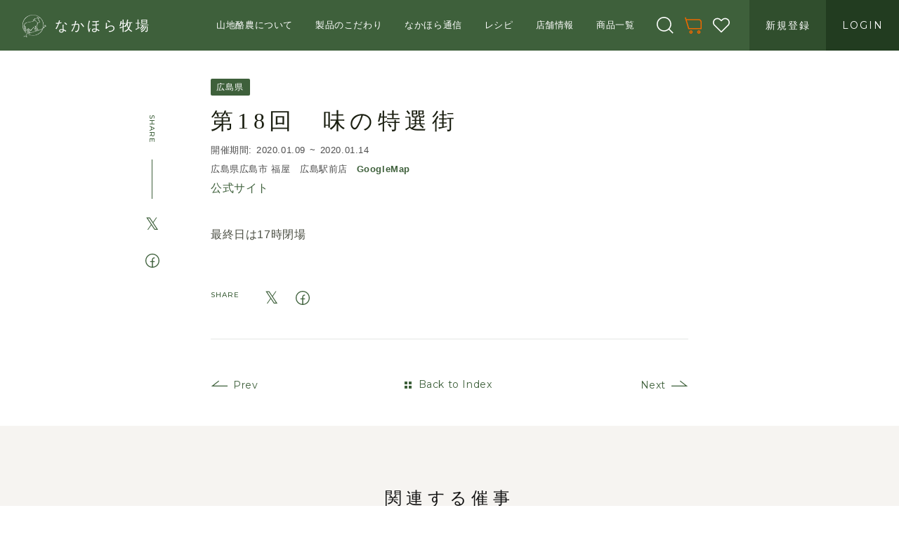

--- FILE ---
content_type: text/css
request_url: https://nakahora-bokujou.jp/cdn/shop/t/2/assets/global-settings.css?v=28780027690948562841694517273
body_size: 2696
content:
:root{--nh-green-700: #223C20;--nh-green-600: #304E2D;--nh-green-500: #3E603B;--nh-green-400: #6E886C;--nh-green-300: #9EAF9D;--nh-green-200: #CFD7CE;--nh-green-100: #ECEFEB;--nh-brown-700: #5D482A;--nh-brown-600: #705B3A;--nh-brown-500: #836E4A;--nh-brown-400: #A29277;--nh-brown-300: #C1B6A4;--nh-brown-200: #E0DBD2;--nh-brown-100: #F6F4F1;--nh-black-700: #1a1e10;--nh-black-600: #1a1e10ca;--nh-black-500: #1a1e10b3;--nh-black-400: #1a1e1080;--nh-black-300: #1a1e1040;--nh-black-200: #1a1e1040;--nh-black-100: #1a1e101c;--nh-black-50: #1a1e1004;--nh-red-700: #DC6146;--nh-red-600: #E07055;--nh-red-500: #E7866C;--nh-red-400: #EC9B83;--nh-red-300: #F3B9A6;--nh-red-200: #F9DCD2;--nh-red-100: #FCEDE9;--nh-blue-700: #31696D;--nh-blue-600: #4E868A;--nh-blue-500: #6EA1A3;--nh-blue-400: #93BEC0;--nh-blue-300: #C9DEDF;--nh-blue-200: #E4EFEF;--nh-blue-100: #F7FAFA;--color-primary: var(--nh-green-500);--color-primary-darken: var(--nh-green-700);--color-background: var(--nh-brown-100);--color-border: var(--nh-black-100);--color-hot: var(--nh-red-500);--color-cold: var(--nh-blue-500);--color-frozen: var(--nh-black-400);--color-error: var(--nh-red-700)}:root{--column-full-wide: 1296px;--column-full-middle: 1112px;--column-full-medium-narrow: 792px;--column-full-narrow: 712px;--width-side: 240px}.container{margin:0 auto;width:100%;padding-left:16px;padding-right:16px}.container.column-container{display:-webkit-box;display:-ms-flexbox;display:flex}@media screen and (max-width: 640px){.container{padding-left:8vw;padding-right:8vw}.container.column-container{-webkit-box-orient:vertical;-webkit-box-direction:normal;-ms-flex-direction:column;flex-direction:column;row-gap:40px}.container.column-container.sp-reverse{-webkit-box-orient:vertical;-webkit-box-direction:reverse;-ms-flex-direction:column-reverse;flex-direction:column-reverse}}:root{--font-family-default: -apple-system, BlinkMacSystemFont, Roboto, "Segoe UI", "Helvetica Neue", HelveticaNeue, YuGothic, "Yu Gothic Medium", "Yu Gothic", Verdana, Meiryo, sans-serif;--font-family-mincho: "Times New Roman", "Hiragino Mincho ProN", "YuMincho", "Yu Mincho", "MS PMincho", serif;--font-family-ornament: "Montserrat", sans-serif;--font-level-1: 32px;--font-level-2: 28px;--font-level-3: 24px;--font-level-4: 20px;--font-level-5: 18px;--font-level-6: 16px;--font-level-6-half: 15px;--font-level-7: 14px;--font-level-8: 12px;--font-level-9: 10px}@media print{:root{--font-level-1: 20pt;--font-level-2: 16pt;--font-level-3: 14pt;--font-level-4: 12pt;--font-level-5: 10pt;--font-level-6: 9pt;--font-level-6-half: 8pt;--font-level-7: 8pt;--font-level-8: 7pt;--font-level-9: 6pt}}html{font-size:62.5%}body{font-family:-apple-system,BlinkMacSystemFont,Roboto,Segoe UI,Helvetica Neue,HelveticaNeue,YuGothic,Yu Gothic Medium,Yu Gothic,Verdana,Meiryo,sans-serif}a{color:var(--color-primary)}button{background-color:#0000;border:none;cursor:pointer;outline:none;padding:0;-webkit-appearance:none;-moz-appearance:none;appearance:none}#shopify-section-announcement-bar{z-index:0}.announcement-bar{padding:0;background:var(--nh-green-200)}.announcement-bar .page-width,.announcement-bar .announcement-bar__link{padding:0}.announcement-bar .announcement-bar__message{padding:8px 12px;font-size:var(--font-level-8);line-height:1.6;text-align:center;color:var(--color-primary-darken)}.shopify-challenge__container{padding:96px 16px;display:-webkit-box;display:-ms-flexbox;display:flex;-webkit-box-orient:vertical;-webkit-box-direction:normal;-ms-flex-direction:column;flex-direction:column;row-gap:16px;max-width:336px;margin:0 auto}.shopify-challenge__container p{font-family:var(--font-family-mincho);color:var(--color-primary)}.shopify-challenge__container form{display:-webkit-box;display:-ms-flexbox;display:flex;-webkit-box-orient:vertical;-webkit-box-direction:normal;-ms-flex-direction:column;flex-direction:column;row-gap:16px}.shopify-challenge__container form .shopify-challenge__button{height:56px;padding:4px 56px;width:100%}.visually-hidden{position:absolute!important;overflow:hidden;width:1px;height:1px;margin:-1px;padding:0;border:0;clip:rect(0 0 0 0);word-wrap:normal!important}.hidden{display:none!important}.btn{text-decoration:none;background:var(--color-primary);color:#fff;font-size:var(--font-level-6);font-family:var(--font-family-mincho);line-height:1;white-space:nowrap;height:72px;min-width:unset;min-height:unset;padding:8px 64px;border-radius:2px!important;display:-webkit-inline-box;display:-ms-inline-flexbox;display:inline-flex;-webkit-box-align:center;-ms-flex-align:center;align-items:center;-webkit-box-pack:center;-ms-flex-pack:center;justify-content:center;position:relative;-webkit-box-shadow:none;box-shadow:none;border:none;cursor:pointer}.btn:before,.btn:after{display:none}.btn:hover{background:var(--color-primary-darken)}.btn:disabled{background:var(--nh-black-300);cursor:unset}.btn.primary{background:var(--color-primary);color:#fff}.btn.secondary{background:#fff;border:.5px solid var(--color-primary);color:var(--color-primary)}.btn.secondary:hover{background:var(--nh-green-100)}.btn:has(.arrow){padding-right:80px!important}.btn.size-xs{height:40px;font-size:var(--font-level-8);font-family:var(--font-family-ornament);border-color:var(--color-primary);padding:0 28px;min-width:unset;min-height:unset}.btn.size-xs .nh-icon{width:20px;height:20px}.btn.size-s{height:48px;padding:4px 24px;font-size:var(--font-level-7);font-family:var(--font-family-ornament)}.btn.size-s .nh-icon{width:20px;height:20px}.btn.size-m{height:56px;padding:4px 56px}.btn .arrow{position:absolute;right:32px}.btn .arrow .nh-icon{fill:#fff;margin:0;top:calc(50% - 16px);width:32px;height:32px}.btn .nh-icon{fill:#fff;margin-right:12px;width:24px;height:24px}.btn.full{width:100%}.btn .loading-overlay__spinner{position:absolute;right:20px;top:calc(50% - 8px)}.btn .loading-overlay__spinner svg{display:block;stroke:var(--nh-green-100);width:16px;height:16px}.nh-general-cv-area{display:-webkit-box;display:-ms-flexbox;display:flex;gap:16px;-webkit-box-pack:center;-ms-flex-pack:center;justify-content:center}.nh-general-cv-area .btn{-webkit-box-flex:1;-ms-flex:1;flex:1;max-width:360px}.icon-link{font-size:var(--font-level-6);line-height:1.4;font-family:var(--font-famliy-default);color:var(--color-primary);display:-webkit-inline-box;display:-ms-inline-flexbox;display:inline-flex;-webkit-column-gap:8px;-moz-column-gap:8px;column-gap:8px}.icon-link svg{width:20px;height:20px}.form-group{display:-webkit-box;display:-ms-flexbox;display:flex;-webkit-box-orient:vertical;-webkit-box-direction:normal;-ms-flex-direction:column;flex-direction:column;row-gap:12px}.form-group.inline{-webkit-box-orient:horizontal;-webkit-box-direction:normal;-ms-flex-direction:row;flex-direction:row;-webkit-box-align:start;-ms-flex-align:start;align-items:flex-start;-webkit-column-gap:12px;-moz-column-gap:12px;column-gap:12px}.form-group.inline .form-label{margin:12px 0;white-space:nowrap}.form-label,.form__label,.gpo-app .gpo-label,.gpo-app .gpo-label span.label-content,.gpo-app .gpo-label span.addOn,.gpo-app .gpo-label.required span.label-content:after{font-size:var(--font-level-7);color:var(--nh-black-600);line-height:1.4;font-weight:700}.form-note{font-size:var(--font-level-7);line-height:1.4;display:-webkit-box;display:-ms-flexbox;display:flex;-webkit-box-orient:vertical;-webkit-box-direction:normal;-ms-flex-direction:column;flex-direction:column;row-gap:4px}.form-note .form-note-item{position:relative}.form-note .form-note-item.error{padding-left:16px;color:var(--color-error);font-weight:700}.form-note .form-note-item.error .nh-icon{width:14px;height:14px;color:var(--color-error);position:absolute;left:0;top:.24px}.form-message{display:-webkit-box;display:-ms-flexbox;display:flex;-webkit-box-orient:vertical;-webkit-box-direction:normal;-ms-flex-direction:column;flex-direction:column;row-gap:8px;padding:12px 20px;border-radius:2px;background:var(--nh-green-100)}.form-message.error{background:var(--nh-red-100)}.form-message.error .form-message-title .nh-icon,.form-message.error .form-message-title .text,.form-message.error .form-message-title .form-error-list,.form-message.error .form-message-title .form-error-list a{color:var(--color-error)}.form-message .form-message-title{display:-webkit-box;display:-ms-flexbox;display:flex;-webkit-box-align:start;-ms-flex-align:start;align-items:flex-start;gap:4px}.form-message .form-message-title .nh-icon{width:16px;height:16px;margin:0 3px;fill:var(--color-primary);color:var(--color-primary)}.form-message .form-message-title .text{font-size:var(--font-level-6);line-height:1.4;color:var(--nh-black-600)}.form-message .form-error-list{list-style:disc;font-size:var(--font-level-7);line-height:1.4;color:var(--nh-black-600);margin-left:16px;display:-webkit-box;display:-ms-flexbox;display:flex;-webkit-box-orient:vertical;-webkit-box-direction:normal;-ms-flex-direction:column;flex-direction:column;row-gap:4px}.form-message .form-error-list a{color:var(--nh-black-600);text-decoration:underline}input[type=text],input[type=number],input[type=email],input[type=tel],input[type=password],input[type=search],input[type=url],input[type=date],input[type=datetime-local],input[type=time],input[type=week],input[type=month],textarea,select{background:#fff;border-radius:4px;border:1px solid var(--nh-black-100);min-height:48px;padding:8px 12px;font-size:var(--font-level-6);line-height:1.4}input[type=text]:focus-visible,input[type=number]:focus-visible,input[type=email]:focus-visible,input[type=tel]:focus-visible,input[type=password]:focus-visible,input[type=search]:focus-visible,input[type=url]:focus-visible,input[type=date]:focus-visible,input[type=datetime-local]:focus-visible,input[type=time]:focus-visible,input[type=week]:focus-visible,input[type=month]:focus-visible,textarea:focus-visible,select:focus-visible{outline:1px solid var(--color-primary);outline-offset:0;-webkit-box-shadow:0 0 0 3px rgba(62,96,59,.1098039216);box-shadow:0 0 0 3px #3e603b1c}input[type=text].full,input[type=number].full,input[type=email].full,input[type=tel].full,input[type=password].full,input[type=search].full,input[type=url].full,input[type=date].full,input[type=datetime-local].full,input[type=time].full,input[type=week].full,input[type=month].full,textarea.full,select.full{width:100%}input[type=text]::-webkit-input-placeholder,input[type=number]::-webkit-input-placeholder,input[type=email]::-webkit-input-placeholder,input[type=tel]::-webkit-input-placeholder,input[type=password]::-webkit-input-placeholder,input[type=search]::-webkit-input-placeholder,input[type=url]::-webkit-input-placeholder,input[type=date]::-webkit-input-placeholder,input[type=datetime-local]::-webkit-input-placeholder,input[type=time]::-webkit-input-placeholder,input[type=week]::-webkit-input-placeholder,input[type=month]::-webkit-input-placeholder,textarea::-webkit-input-placeholder,select::-webkit-input-placeholder{color:var(--nh-black-300)}input[type=text]::-moz-placeholder,input[type=number]::-moz-placeholder,input[type=email]::-moz-placeholder,input[type=tel]::-moz-placeholder,input[type=password]::-moz-placeholder,input[type=search]::-moz-placeholder,input[type=url]::-moz-placeholder,input[type=date]::-moz-placeholder,input[type=datetime-local]::-moz-placeholder,input[type=time]::-moz-placeholder,input[type=week]::-moz-placeholder,input[type=month]::-moz-placeholder,textarea::-moz-placeholder,select::-moz-placeholder{color:var(--nh-black-300)}input[type=text]:-ms-input-placeholder,input[type=number]:-ms-input-placeholder,input[type=email]:-ms-input-placeholder,input[type=tel]:-ms-input-placeholder,input[type=password]:-ms-input-placeholder,input[type=search]:-ms-input-placeholder,input[type=url]:-ms-input-placeholder,input[type=date]:-ms-input-placeholder,input[type=datetime-local]:-ms-input-placeholder,input[type=time]:-ms-input-placeholder,input[type=week]:-ms-input-placeholder,input[type=month]:-ms-input-placeholder,textarea:-ms-input-placeholder,select:-ms-input-placeholder{color:var(--nh-black-300)}input[type=text]::-ms-input-placeholder,input[type=number]::-ms-input-placeholder,input[type=email]::-ms-input-placeholder,input[type=tel]::-ms-input-placeholder,input[type=password]::-ms-input-placeholder,input[type=search]::-ms-input-placeholder,input[type=url]::-ms-input-placeholder,input[type=date]::-ms-input-placeholder,input[type=datetime-local]::-ms-input-placeholder,input[type=time]::-ms-input-placeholder,input[type=week]::-ms-input-placeholder,input[type=month]::-ms-input-placeholder,textarea::-ms-input-placeholder,select::-ms-input-placeholder{color:var(--nh-black-300)}input[type=text]::placeholder,input[type=number]::placeholder,input[type=email]::placeholder,input[type=tel]::placeholder,input[type=password]::placeholder,input[type=search]::placeholder,input[type=url]::placeholder,input[type=date]::placeholder,input[type=datetime-local]::placeholder,input[type=time]::placeholder,input[type=week]::placeholder,input[type=month]::placeholder,textarea::placeholder,select::placeholder{color:var(--nh-black-300)}.form-select{background:#fff;border-radius:4px;border:1px solid var(--nh-black-100);min-height:48px;position:relative}.form-select select{border:none;width:100%;height:100%;outline:none;font-size:var(--font-level-6);line-height:1.4;-webkit-box-shadow:none!important;box-shadow:none!important;padding:8px 28px 8px 12px}.form-select svg{width:12px;height:12px;position:absolute;right:4px;top:calc(50% - 6px)}.form-select:focus-visible{outline:1px solid var(--color-primary);outline-offset:0;-webkit-box-shadow:0 0 0 3px rgba(62,96,59,.1098039216);box-shadow:0 0 0 3px #3e603b1c}quantity-input.quantity{display:-webkit-inline-box;display:-ms-inline-flexbox;display:inline-flex;background:#fff;border-radius:4px;border:1px solid var(--nh-black-100);height:48px;width:auto;min-height:unset}quantity-input.quantity.full{width:100%}quantity-input.quantity *{min-height:unset}quantity-input.quantity:before,quantity-input.quantity:after{display:none}quantity-input.quantity .quantity__button{height:100%;width:auto;background:#0000;padding:0 24px;display:-webkit-inline-box;display:-ms-inline-flexbox;display:inline-flex;-webkit-box-align:center;-ms-flex-align:center;align-items:center;-webkit-box-pack:center;-ms-flex-pack:center;justify-content:center}quantity-input.quantity .quantity__button svg{width:14px;height:14px;color:var(--color-primary)}quantity-input.quantity input[type=number]{border:none;border-radius:0;border-left:1px solid var(--nh-black-100);border-right:1px solid var(--nh-black-100);height:100%;width:80px;background:#0000}.nh-checkbox-item{position:relative;padding-left:40px;display:-webkit-inline-box;display:-ms-inline-flexbox;display:inline-flex}.nh-checkbox-item.inverse .label{color:#fff}.nh-checkbox-item input[type=checkbox]{width:0;height:0;display:none}.nh-checkbox-item input[type=checkbox]:checked+.label:before{background:var(--color-primary)}.nh-checkbox-item .label{font-size:var(--font-level-7)}.nh-checkbox-item .label:before{content:"";width:20px;height:20px;background:var(--color-primary);position:absolute;left:0;top:0;border-radius:2px;border:1px solid var(--color-border);background:#fff}.nh-checkbox-item .label:after{content:"";width:12px;height:6px;border-left:2px solid #fff;border-bottom:2px solid #fff;-webkit-transform:rotate(-45deg);transform:rotate(-45deg);position:absolute;left:4px;top:5px}.ui-datepicker{background:var(--color-background);border-radius:2px;overflow:hidden;-webkit-box-shadow:0 4px 16px rgba(0,0,0,.15);box-shadow:0 4px 16px #00000026;display:-webkit-box;display:-ms-flexbox;display:flex;-webkit-box-orient:vertical;-webkit-box-direction:normal;-ms-flex-direction:column;flex-direction:column;gap:12px}.ui-datepicker .ui-datepicker-header{padding:8px 16px;display:-webkit-box;display:-ms-flexbox;display:flex;gap:8px;background:var(--color-primary)}.ui-datepicker .ui-datepicker-header>*{color:#fff;font-size:var(--font-level-7)}.ui-datepicker .ui-datepicker-header>*:first-child{-webkit-box-ordinal-group:2;-ms-flex-order:1;order:1;text-align:left;color:#0000;position:relative}.ui-datepicker .ui-datepicker-header>*:first-child:after{content:"";width:8px;height:8px;border-top:2px solid #fff;border-left:2px solid #fff;-webkit-transform:rotate(-45deg);transform:rotate(-45deg);position:absolute;left:0;top:calc(50% - 4px)}.ui-datepicker .ui-datepicker-header>*:nth-child(2){-webkit-box-ordinal-group:4;-ms-flex-order:3;order:3;text-align:right;color:#0000;position:relative}.ui-datepicker .ui-datepicker-header>*:nth-child(2):after{content:"";width:8px;height:8px;border-top:2px solid #fff;border-right:2px solid #fff;-webkit-transform:rotate(45deg);transform:rotate(45deg);position:absolute;right:0;top:calc(50% - 4px)}.ui-datepicker .ui-datepicker-header>*:last-child{-webkit-box-ordinal-group:3;-ms-flex-order:2;order:2;-webkit-box-flex:1;-ms-flex:1;flex:1;text-align:center;padding:0 12px;font-weight:700}.ui-datepicker .ui-datepicker-calendar{margin:0 12px}.ui-datepicker .ui-datepicker-calendar td{background:#fff;border-radius:2px}.ui-datepicker .ui-datepicker-calendar td span,.ui-datepicker .ui-datepicker-calendar td a{display:block;padding:4px;text-align:right}.ui-datepicker .ui-datepicker-calendar td.ui-state-disabled span{color:var(--nh-black-400);opacity:.75}.ui-datepicker .ui-datepicker-calendar td a{font-weight:700;border-radius:2px;border:1px solid rgba(0,0,0,0)}.ui-datepicker .ui-datepicker-calendar td a:hover{border-color:var(--nh-green-400);background:#3e603b0d}.ui-datepicker .ui-datepicker-buttonpane{margin:0 12px 12px;text-align:center}.ui-datepicker .ui-datepicker-close{padding:8px 12px;width:100%;border:1px solid var(--color-primary);color:var(--color-primary);border-radius:2px}.nh-section-header{margin-bottom:72px;text-align:center}.nh-section-header.small{margin-bottom:56px}.nh-section-header.with-action{display:-webkit-box;display:-ms-flexbox;display:flex;-webkit-box-pack:justify;-ms-flex-pack:justify;justify-content:space-between}.nh-section-title{display:-webkit-box;display:-ms-flexbox;display:flex;-webkit-box-orient:vertical;-webkit-box-direction:normal;-ms-flex-direction:column;flex-direction:column;-webkit-box-pack:center;-ms-flex-pack:center;justify-content:center;-webkit-box-align:center;-ms-flex-align:center;align-items:center;font-weight:400}.nh-section-title.align-left{-webkit-box-align:start;-ms-flex-align:start;align-items:flex-start}.nh-section-title.small .title-main{font-size:var(--font-level-3);margin-bottom:8px}.nh-section-title.small .title-ornament{font-size:var(--font-level-9)}.nh-section-title .title-main{font-family:var(--font-family-mincho);font-size:var(--font-level-1);line-height:1.25;letter-spacing:calc(var(--font-level-1)*.2);color:var(--nh-gray-700);margin-bottom:12px}.nh-section-title .title-ornament{font-family:var(--font-family-ornament);font-size:var(--font-level-8);letter-spacing:calc(var(--font-level-8)*.2);color:var(--nh-green-500);font-weight:500;padding:0 4px}@media screen and (min-width: 961px){.pc-hide{display:none!important}}@media screen and (max-width: 960px)and (min-width: 641px){.tb-hide{display:none!important}}@media screen and (max-width: 640px){.sp-hide{display:none!important}.form-label,.form__label,.gpo-app .gpo-label,.gpo-app .gpo-label span.label-content,.gpo-app .gpo-label span.addOn,.gpo-app .gpo-label.required span.label-content:after{font-size:var(--font-level-8)}.nh-section-header{margin-bottom:40px}.nh-section-header.small{margin-bottom:32px}.nh-section-title.small .title-main{font-size:var(--font-level-4)}.nh-section-title.small .title-ornament{font-size:var(--font-level-9)}.nh-section-title .title-main{font-size:var(--font-level-3);letter-spacing:calc(var(--font-level-3)*.2);margin-bottom:12px}.nh-section-title .title-ornament{font-size:var(--font-level-9);letter-spacing:calc(var(--font-level-9)*.2)}.nh-general-cv-area{display:-webkit-box;display:-ms-flexbox;display:flex;-webkit-box-orient:vertical;-webkit-box-direction:normal;-ms-flex-direction:column;flex-direction:column;max-width:100%}.nh-general-cv-area .btn{-webkit-box-flex:unset;-ms-flex:unset;flex:unset;max-width:100%}.icon-link{font-size:var(--font-level-7);-webkit-column-gap:8px;-moz-column-gap:8px;column-gap:8px}.icon-link svg{width:18px;height:18px}}
/*# sourceMappingURL=/cdn/shop/t/2/assets/global-settings.css.map?v=28780027690948562841694517273 */


--- FILE ---
content_type: text/css
request_url: https://nakahora-bokujou.jp/cdn/shop/t/2/assets/add.css?v=73875135771791688531757292774
body_size: 2329
content:
body{margin-top:72px}.row.cateList{gap:30px 0}@media (max-width: 768px){body{margin-top:56px}.row.cateList{gap:10px 0}}.row{display:flex;flex-wrap:wrap;box-sizing:border-box;margin:0 -15px 30px;gap:30px 0}.col-pc-5{flex:0 0 20%;max-width:20%}.col-pc-4{flex:0 0 25%;max-width:25%}.col-pc-3{flex:0 0 33.333%;max-width:33.333%}.col-pc-2{flex:0 0 50%;max-width:50%}.col-pc-1{flex:0 0 100%;max-width:100%}.col-sp-5{flex:0 0 20%;max-width:20%}@media (max-width: 768px){.col-sp-4{flex:0 0 25%;max-width:25%}.col-sp-3{flex:0 0 33.333%;max-width:33.333%}.col-sp-2{flex:0 0 50%;max-width:50%}.col-sp-1{flex:0 0 100%;max-width:100%}}[class*=iconButton]:after,a[class*=iconButton]:after{right:3rem}@media (max-width: 768px){[class*=iconButton]:after,a[class*=iconButton]:after{right:2rem}}[class*=iconButton]:after,a[class*=iconButton]:after{content:"";display:block;position:absolute;top:50%;width:6px;height:6px;border-top:2px solid #1b1b1b;border-right:2px solid #1b1b1b;transform:rotate(45deg) translateY(-50%);transform-origin:top center;transition:.15s}[class*=col-]{position:relative;width:100%;min-height:1px;padding-right:15px;padding-left:15px;list-style:none}.iconButton--square,a.iconButton--square{padding:10px!important;border-radius:50px}.row.cateList{gap:30px 0;margin-left:-10px;margin-right:-10px}@media (max-width: 768px){.row.cateList{gap:10px 0}.row.cateList [class*=col-]{padding:0}.row.cateList .button{width:100%;-webkit-box-sizing:border-box;box-sizing:border-box;font-size:11px;padding:5px 10px}}.row.cateList{margin-left:-10px;margin-right:-10px}.row.cateList [class*=col-]{padding:0 10px}@media (max-width: 768px){.row.cateList [class*=col-]{padding:0 5px}.row.cateList .button{width:100%;-webkit-box-sizing:border-box;box-sizing:border-box;font-size:11px;padding:5px 10px}}[class*=iconButton],a[class*=iconButton]{display:flex;align-items:center}.gNav .megaMenu li a.button,a.iconButton,.iconButton,.cateList .button,[class*=iconButton],a[class*=iconButton]{color:#1b1b1b;font-weight:600;font-family:serif;font-size:14px;text-align:left;border-radius:100px;border:1px solid #dfdfdf00;background:#f6f4f1;line-height:20px;padding:10px 30px 10px 10px!important;box-shadow:none;width:100%;transition:.3s}@media (max-width: 768px){.gNav .megaMenu li a.button,a.iconButton,.iconButton,.cateList .button,[class*=iconButton],a[class*=iconButton]{font-size:12px}}[class*=iconButton]:hover,a[class*=iconButton]:hover{color:#1b1b1b;background:#f6f4f1;transition:.3s}[class*=iconButton].noBorder,a[class*=iconButton].noBorder{border:none;background:transparent}[class*=iconButton] b,a[class*=iconButton] b{padding:0 5px}[class*=iconButton] span:first-child,a[class*=iconButton] span:first-child{border-radius:50%;overflow:hidden;max-width:40px;flex:0 0 40px}[class*=iconButton] span:first-child img,[class*=iconButton] span:first-child svg,a[class*=iconButton] span:first-child img,a[class*=iconButton] span:first-child svg{max-width:100%;height:40px;-o-object-fit:cover;object-fit:cover}@media all and (-ms-high-contrast: none){[class*=iconButton] span:first-child img,[class*=iconButton] span:first-child svg,a[class*=iconButton] span:first-child img,a[class*=iconButton] span:first-child svg{height:auto}}[class*=iconButton] span:nth-child(2),a[class*=iconButton] span:nth-child(2){padding:0 10px;max-width:calc(100% - 40px);flex:0 0 calc(100% - 40px)}@media (max-width: 768px){[class*=iconButton] span:first-child,a[class*=iconButton] span:first-child{max-width:30px;flex:0 0 30px}[class*=iconButton] span:first-child img,[class*=iconButton] span:first-child svg,a[class*=iconButton] span:first-child img,a[class*=iconButton] span:first-child svg{height:30px}[class*=iconButton] span:nth-child(2),a[class*=iconButton] span:nth-child(2){font-size:12px;line-height:20px;max-width:calc(100% - 30px);flex:0 0 calc(100% - 30px)}}figure{display:block;margin:0}figure figcaption{font-size:14px;display:block;line-height:1.7;margin-top:10px;font-weight:600}@media (max-width: 767px){figure figcaption{font-size:12px}}figure img,figure svg{max-width:100%;margin:auto}@media (max-width: 767px){.cateList--typeC figcaption{font-size:10px}}.childrenImg--radius img,.childrenImg--radius svg{max-width:100%;margin:auto;border-radius:50%}.iconButton--square span:first-child,a.iconButton--square span:first-child{border-radius:0;max-width:50px;flex:0 0 50px}.iconButton--square span:first-child img,a.iconButton--square span:first-child img{height:50px;border-radius:50%}.iconButton--square span:nth-child(2),a.iconButton--square span:nth-child(2){max-width:calc(100% - 70px);flex:0 0 calc(100% - 70px)}.iconButton--squareNoImg{border-radius:0!important}.cateList__children{list-style:none;line-height:24px;margin-top:15px}.cateList__children>li{margin-bottom:5px}.cateList__children>li>a{display:block;text-align:left}.cateList__children>li>a:hover{color:#1b1b1b}@media (max-width: 767px){.cateList__children{display:none;font-size:12px}}.cateLink__parents{display:block;text-align:left;font-size:16px;font-weight:600;line-height:24px;padding:8px 0;border-bottom:1px solid #DFDFDF}.cateLink__parents:hover{color:#1b1b1b}@media (max-width: 767px){.cateLink__parents{font-size:12px}}@media (max-width: 767px){.cateList a.cateList__hasChildren:before,.cateList a.cateList__hasChildren:after{width:10px;height:2px;transform:translateY(-50%);border:0;right:13px;background:#1b1b1b}.cateList a.cateList__hasChildren:before{content:"";display:block;position:absolute;transition:.15s;top:50%;transform:rotate(90deg) translateY(-50%);transform-origin:top center}.cateList a.cateList__hasChildren.open:before{opacity:0;transform:translateY(-50%)}.cateList a.cateList__hasChildren:hover:after{right:13px}.cateList>*:not(:last-child) .cateList__children{margin-bottom:20px}}.itemArrange--typeD_row{display:flex;flex-wrap:wrap}@media (min-width: 768px){.itemArrange--typeD_row,.itemArrange--typeD_row .itemArrange__img img{height:360px;max-height:360px}.itemArrange__img picture{height:450px;max-height:450px}}@media (max-width: 768px){.itemArrange__img picture{aspect-ratio:1/1}}.itemArrange--typeD_row .itemArrange__img{position:relative;flex:0 0 57%;max-width:57%;min-height:1px}.itemArrange--typeC .itemArrange__img,.itemArrange--typeD .itemArrange__img{margin-bottom:0}.itemArrange__img{display:block;margin-bottom:20px;position:relative}.itemArrange--typeD_row .itemArrange__img img{display:block;width:100%;height:100%;-o-object-fit:cover;object-fit:cover}.itemArrange--typeD_row .itemArrange__text{flex:0 0 43%;max-width:43%;background-color:#fff;color:#3e603b;border:1px solid #3E603B}.itemArrange--typeD_row .itemArrange__text h2.h2C{font-family:serif;color:#3e603b}@media (min-width: 768px){.itemArrange--typeD_row .itemArrange__text{display:flex;flex-direction:column;justify-content:center}}.itemArrange--typeC .itemArrange__text,.itemArrange--typeD .itemArrange__text{padding:40px}.itemArrange *:last-child{margin-bottom:0!important}.itemArrange--typeC .itemArrange__text .h2C,.itemArrange--typeD .itemArrange__text .h2C{line-height:24px;font-size:18px;margin-bottom:15px}.itemArrange--typeC .itemArrange__text .h2C,.itemArrange--typeD .itemArrange__text p{display:block;width:100%;margin-bottom:24px;font-feature-settings:"palt";font-size:14px;line-height:24px}@media screen and (max-width: 767px){.itemArrange--typeD .itemArrange--typeD_row .itemArrange__img,.itemArrange--typeD .itemArrange--typeD_row .itemArrange__text{flex:0 0 100%;max-width:100%}.itemArrange--typeD .itemArrange__text{padding:30px 20px}.itemArrange--typeC .itemArrange__text .h2C,.itemArrange--typeD .itemArrange__text p{font-size:12px}}.custom-section{margin:0 0 100px}@media screen and (max-width: 767px){.custom-section{margin:0 0 40px}}.swiper-pagination{display:none}.top-banner.custom-section{margin:0}.top-banner .banner-row{justify-content:center;gap:0;margin:0}.top-banner .banner-item{padding:0}.top-banner .banner-item img{width:100%}.swiper-button-disabled{opacity:0}.custom-section.highlight-color-section{padding:0;background-color:#f6f4f100}@media (max-width: 768px){.custom-section.highlight-color-section{padding:0}}.link-wrap{display:flex;justify-content:center;align-items:center}.custom-section .view-more-link{display:flex;justify-content:center;align-items:center;gap:20px;width:300px;height:60px;margin:30px auto 0;background:#3e603b;color:#fff}.product-list{margin-top:40px}.itemArrange .product-list{margin-top:90px}.itemArrange:nth-of-type(n+2){margin-top:150px}.itemArrange--typeD_row.row-reverse{flex-direction:row-reverse}.itemArrange .button.button--typeB{position:relative;width:200px;border:1px solid #3E603B;background-color:transparent;color:#3e603b}.itemArrange .button.button--typeB:after{box-shadow:unset}.itemArrange .button.button--typeB svg{position:absolute;right:-16px}.main-banner .row.banner-row .banner-item img{width:100%}.main-banner .row.banner-row .banner-text{font-family:Noto Serif JP;font-weight:400;font-size:16px;line-height:150%;letter-spacing:.2rem;margin-top:1rem}@media (max-width: 768px){.main-banner .row.banner-row .banner-text{font-size:14px}.col-sp-1{padding:0}}.category-toggle{cursor:pointer;font-weight:500;position:relative;display:flex;align-items:center;justify-content:center;gap:5px;width:100%;padding:10px 20px;color:#1b1b1b;border-bottom:1px solid #DFDFDF}.category-toggle:after{content:"+";position:absolute;right:20px;top:50%;transform:translateY(-50%);font-size:24px;transition:transform .2s ease}.category-toggle.active:after{content:"-"}.category-links{display:none;margin-top:10px;flex-direction:column}.category-links.active{display:flex}.category-link{display:flex;align-items:center;padding:5px 15px}.category-link img{width:50px;height:50px;border-radius:50%;object-fit:contain}.category-link span{font-size:14px;padding-left:10px;font-family:Noto Sans JP,sans-serif;color:#1b1b1b}@media (min-width: 991px){.category-section{display:none}}@media (max-width: 991px){.category-links{height:calc(100vh - 56px);overflow-y:auto}}header.c-global-header{position:fixed;z-index:999}@media screen and (max-width: 960px){.c-global-header .c-header-logo a{font-size:14px!important;line-height:1.2!important;color:#fff!important}}.hdrBottom.spOnly{position:fixed;bottom:0;width:100%;display:flex;justify-content:center;background-color:#3e603b;z-index:999}@media (min-width: 991px){.hdrBottom.spOnly{display:none}}.list-menu-sp{display:flex;justify-content:center;align-items:center;gap:10px}.list-menu-sp .menu-item a{display:flex;justify-content:center;align-items:center;flex-direction:column;width:60px;padding:5px 0 20px}.list-menu-sp .menu-item a img{width:30px;height:30px}.list-menu-sp .menu-item a p{font-family:Noto Sans JP;font-weight:500;font-size:11px;line-height:140%;letter-spacing:0%;text-align:center;margin:.5rem 0 0;color:#fff}.menu-item{position:relative}.jdgm-rev-widg .jdgm-rev-widg__header{padding-bottom:15px}.jdgm-rev-widg .jdgm-row-actions,.jdgm-rev{padding-bottom:30px}.jdgm-rev-widg__title{padding-bottom:20px}.jdgm-rev-widg__summary-stars,.jdgm-row-rating{padding-bottom:5px}.jdgm-row-profile{padding-bottom:15px}.jdgm-rev__title{display:block;padding-bottom:10px}.jdgm-rev__timestamp{padding-left:10px}.btn.product-form__submit,.btn.product-form__submit:hover{background:#ec6800}.jdgm-rev__buyer-badge:before{font-size:12px}.jdgm-rev__buyer-badge{padding:3px 10px}@media (min-width: 768px){.js-product-submit-2{display:none}}@media (max-width: 768px){.l-top-news-list .list-tab{overflow-x:auto;overflow-y:hidden}}#cart-notification-button svg{color:#ec6800}@media (min-width: 640px){section.l-top-news-section .top-news-section-header{width:250px;min-width:33%}.l-top-news-list{width:calc(100% - 250px);min-width:67%}.top-news-list .top-news-item a .news-item-title{overflow:hidden;text-overflow:ellipsis}#shopify-section-template--19279929901281__gift_product_DKgJ6F .row.product-list{margin-left:-25px;margin-right:-25px}#shopify-section-template--19279929901281__gift_product_DKgJ6F .row.product-list .col-pc-4{padding-right:25px;padding-left:25px}}@media screen and (max-width: 640px){.l-ranking .swiper-slide{height:100%!important}}.product-item-wrapper .product-item-text .product-item-title{height:75px;display:-webkit-box;-webkit-line-clamp:3;-webkit-box-orient:vertical;overflow:hidden}.featuredCollectionSliderWrapper .swiper-slide .product-item-wrapper .product-item-text .c-product-variants{display:block!important}.featuredCollectionSliderWrapper .l-ranking{overflow:unset}main.v-index{overflow:hidden}.btn.add-to-cart{margin-top:10px;width:100%;height:45px}.btn.add-to-cart.btn-soldout{background-color:#ddd}@media (max-width: 991px){.btn.add-to-cart{display:none}}.swiper-backface-hidden .swiper-slide:has(.product-item-wrapper){max-width:240px}@media (max-width: 768px){.l-top-news-list .list-tab .tab-item{min-width:90px!important}}.itemArrange__img img{width:100%;height:100%;object-fit:cover}.itemArrange__button{position:absolute;bottom:20px;right:20px}.itemArrange .button.button--typeB{background:#fff}.gift-product__title{position:absolute;top:50%;left:50%;transform:translate(-50%,-50%);color:#fff}.itemArrange__img{aspect-ratio:1264 / 360}.itemArrange.itemArrange--typeD .itemArrange__text{padding:20px}.itemArrange.itemArrange--typeD .itemArrange__text p{text-align:center}.itemArrange .button.button--typeB svg{color:#fff}@media (max-width: 768px){.itemArrange.itemArrange--typeD .itemArrange__text p{font-size:14px}}.l-ranking{background:#f6f4f1;padding-top:50px!important;bottom:50px!important}.concept-typeA__title-ja{font-family:Times New Roman,Hiragino Mincho ProN,YuMincho,Yu Mincho,MS PMincho,serif}.title-ornament--typeA{text-align:center}#shopify-section-header{z-index:999!important}.itemArrange__img{position:relative}.itemArrange__img:before{position:absolute;content:"";width:100%;height:100%;background-color:#0003;top:0;left:0}.itemArrange .button.button--typeB{background:transparent;border:1px solid #fff;color:#fff}.itemArrange .button.button--typeB svg{display:none}.item-block-01 .button.button--typeB{border:1px solid transparent;background:#fff;color:#121212;opacity:.8}.product-item-wrapper .product-item-text .c-product-badges{min-height:52px;margin-bottom:10px}.gift-product__title{display:flex;flex-direction:column}span.category-title-ja.title-ornament{color:#fff}.c-check{background:#f6f4f1;padding:50px 0}.shopify-section:has(.c-check){background:#f6f4f1;padding:70px 0}.custom-section{margin-bottom:150px!important}.important_infomation_wrap{padding-bottom:100px!important}.l-ranking{padding-top:120px!important;paddingbottom:: 120px!important}@media (max-width: 768px){.custom-section{margin-bottom:50px}.important_infomation_wrap{padding-bottom:50px!important}.l-ranking{padding-top:50px!important;paddingbottom:: 50px!important}}section.l-top-section.top-feature-banner-section{padding-bottom:240px!important}
/*# sourceMappingURL=/cdn/shop/t/2/assets/add.css.map?v=73875135771791688531757292774 */


--- FILE ---
content_type: text/css
request_url: https://nakahora-bokujou.jp/cdn/shop/t/2/assets/global-header.css?v=48215363413017562411694517273
body_size: 1104
content:
#shopify-section-header{z-index:1}.c-global-header{width:100%;position:sticky;top:0;background:var(--color-primary);display:-webkit-box;display:-ms-flexbox;display:flex;-webkit-box-align:center;-ms-flex-align:center;align-items:center}.c-global-header .c-header-logo{padding:0 32px;margin-right:auto}.c-global-header .c-header-logo a{display:-webkit-inline-box;display:-ms-inline-flexbox;display:inline-flex;-webkit-box-align:center;-ms-flex-align:center;align-items:center;text-decoration:none;color:#fff;font-size:clamp(16px,1.5vw,var(--font-level-4));font-family:var(--font-family-mincho);letter-spacing:calc(var(--font-level-4)*.2);line-height:1;padding-top:8px}.c-global-header .c-header-logo a img{height:clamp(32px,2.5vw,48px);width:auto;display:block;margin-right:clamp(8px,1vw,16px)}.c-global-header .c-mega-menu{position:absolute;top:100%;left:0;right:0;background:#fff;padding:32px;-webkit-box-shadow:0 16px 40px rgba(0,0,0,.25);box-shadow:0 16px 40px rgba(0,0,0,.25);pointer-events:none;opacity:0;visibility:hidden;-webkit-transition:.2s;transition:.2s;z-index:3}.c-global-header .c-mega-menu:before{content:"";position:absolute;left:0;right:0;top:-16px}.c-global-header .c-mega-menu .container{display:-webkit-box;display:-ms-flexbox;display:flex;max-width:var(--column-full-wide);margin:0 auto}.c-global-header .c-mega-menu a{color:var(--color-primary) !important}.c-global-header .c-mega-menu .mega-menu-title{width:20%;padding:24px 0}.c-global-header .c-mega-menu .mega-menu-title .label{font-family:"Montserrat";font-size:var(--font-level-3);letter-spacing:1px;margin-bottom:24px;color:var(--color-primary)}.c-global-header .c-mega-menu .mega-menu-title .link{font-size:var(--font-level-7);display:-webkit-inline-box;display:-ms-inline-flexbox;display:inline-flex;-webkit-box-align:end;-ms-flex-align:end;align-items:flex-end;letter-spacing:1px;text-decoration:none}.c-global-header .c-mega-menu .mega-menu-title .link .nh-icon{width:16px;height:16px;fill:var(--color-primary);margin:4px 0 0 4px}.c-global-header .c-mega-menu .mega-menu-nav-block{width:26.6666666667%;padding:0 16px}.c-global-header .c-mega-menu .mega-menu-nav-block .mega-menu-item{margin-bottom:24px}.c-global-header .c-mega-menu .mega-menu-nav-block .mega-menu-item a{display:-webkit-box;display:-ms-flexbox;display:flex;-webkit-box-align:center;-ms-flex-align:center;align-items:center}.c-global-header .c-mega-menu .mega-menu-nav-block .mega-menu-item a .thumb{width:56px;height:56px;margin-right:8px}.c-global-header .c-mega-menu .mega-menu-nav-block .mega-menu-item a .thumb img{width:100%;height:100%;-o-object-fit:contain;object-fit:contain}.c-global-header .c-mega-menu .mega-menu-nav-block .mega-menu-item a .label{font-size:var(--font-level-7)}.c-global-header .c-header-func{display:-webkit-box;display:-ms-flexbox;display:flex;-webkit-column-gap:16px;-moz-column-gap:16px;column-gap:16px;padding:0 8px;margin-right:12px}.c-global-header .c-header-func .header-func-item{width:40px;height:40px;display:-webkit-inline-box;display:-ms-inline-flexbox;display:inline-flex;-webkit-box-align:center;-ms-flex-align:center;align-items:center;-webkit-box-pack:center;-ms-flex-pack:center;justify-content:center;text-decoration:none;color:#fff;position:relative;border:none;background:rgba(0,0,0,0)}.c-global-header .c-header-func .header-func-item .nh-icon{width:24px;height:24px;color:#fff}.c-global-header .c-header-func .header-func-item .header-func-badge{font-size:var(--font-level-9);font-weight:bold;color:#fff;background:var(--nh-red-700);border-radius:200px;padding:4px;display:-webkit-inline-box;display:-ms-inline-flexbox;display:inline-flex;-webkit-box-align:center;-ms-flex-align:center;align-items:center;-webkit-box-pack:center;-ms-flex-pack:center;justify-content:center;height:20px;min-width:20px;position:absolute;right:-8px;top:-8px}.c-global-header .c-header-func .header-func-item .header-func-item-label{position:absolute;left:50%;bottom:calc(100% - 4px);-webkit-transform:translate(-50%, -6px);transform:translate(-50%, -6px);padding:2px 6px;border-radius:4px;font-size:var(--font-level-9);color:#fff;background:#152114;opacity:0;white-space:nowrap;-webkit-transition:.2s;transition:.2s;pointer-events:none}.c-global-header .c-header-func .header-func-item:hover .header-func-item-label{-webkit-transform:translate(-50%, -2px);transform:translate(-50%, -2px);opacity:1}.c-global-header .header-account{display:-webkit-box;display:-ms-flexbox;display:flex}.c-global-header .header-account a{display:-webkit-inline-box;display:-ms-inline-flexbox;display:inline-flex;-webkit-box-align:center;-ms-flex-align:center;align-items:center;height:72px;padding-top:4px;padding-bottom:4px;padding-right:clamp(16px,1.75vw,32px);padding-left:clamp(16px,1.75vw,32px);color:#fff;font-size:14px;letter-spacing:2px}.c-global-header .header-account .header-login-btn{background:var(--color-primary-darken);font-family:"Montserrat"}.c-global-header .header-account .header-register-btn{background:var(--nh-green-600)}.c-header-nav .header-nav-inner{display:-webkit-box;display:-ms-flexbox;display:flex}.c-header-nav .header-nav-item{padding:0 16px}.c-header-nav .header-nav-item>a,.c-header-nav .header-nav-item>button{height:72px;display:-webkit-inline-box;display:-ms-inline-flexbox;display:inline-flex;-webkit-box-orient:vertical;-webkit-box-direction:normal;-ms-flex-direction:column;flex-direction:column;-webkit-box-align:center;-ms-flex-align:center;align-items:center;-webkit-box-pack:center;-ms-flex-pack:center;justify-content:center;text-decoration:none;color:#fff;-webkit-transition:.2s;transition:.2s}.c-header-nav .header-nav-item>a .label,.c-header-nav .header-nav-item>button .label{font-family:var(--font-family-mincho);font-size:clamp(12px,1vw,var(--font-level-7))}.c-header-nav .header-nav-item:hover>a,.c-header-nav .header-nav-item:hover>button{opacity:.6}.c-header-nav .header-nav-item:hover .c-mega-menu{opacity:1;visibility:visible;pointer-events:all}@media screen and (max-width: 960px){#shopify-section-header{z-index:unset}.nh-menu-icon{display:-webkit-inline-box;display:-ms-inline-flexbox;display:inline-flex;position:relative;width:20px;height:1.25px;background:#fff;border-radius:200px}.nh-menu-icon:before,.nh-menu-icon:after{content:"";width:100%;height:100%;border-radius:200px;background:#fff;position:absolute;-webkit-transform-origin:center center;transform-origin:center center;left:0}.nh-menu-icon:before{top:-6px}.nh-menu-icon:after{bottom:-6px}.c-global-header{height:56px}.c-global-header .c-header-logo{padding:0 16px}.c-global-header .c-header-logo a{font-size:0;color:rgba(0,0,0,0)}.c-global-header .c-header-logo a img{height:32px}.c-global-header .c-header-func{padding:0 16px;margin-right:0}.c-global-header .c-header-func .header-func-item{width:36px;height:36px;display:-webkit-inline-box;display:-ms-inline-flexbox;display:inline-flex;-webkit-box-align:center;-ms-flex-align:center;align-items:center;-webkit-box-pack:center;-ms-flex-pack:center;justify-content:center;text-decoration:none;color:#fff;position:relative}.c-global-header .c-header-func .header-func-item .nh-icon{width:20px;height:20px}.c-global-header .c-header-func .header-func-item .header-func-badge{padding:.24px;height:16px;min-width:16px;right:-4px;top:-4px}.c-global-header .c-header-func .header-func-item.active .nh-menu-icon{background:rgba(0,0,0,0)}.c-global-header .c-header-func .header-func-item.active .nh-menu-icon:before{top:0;-webkit-transform:rotate(45deg);transform:rotate(45deg)}.c-global-header .c-header-func .header-func-item.active .nh-menu-icon:after{bottom:0;-webkit-transform:rotate(-45deg);transform:rotate(-45deg)}.c-global-header .header-account{display:none}.c-header-nav{position:fixed;top:0;left:0;right:0;bottom:0;z-index:1000;background-color:rgba(var(--color-foreground), 0.5);pointer-events:none;visibility:hidden}.c-header-nav.active{visibility:visible}.c-header-nav.active .nav-content{-webkit-transform:translateX(0);transform:translateX(0)}.c-header-nav .nav-content{background:#fff;position:absolute;right:0;z-index:1;min-height:100vh;width:calc(100% - 80px);height:100vh;overflow-y:auto;pointer-events:all;-webkit-transition:-webkit-transform .2s ease;transition:-webkit-transform .2s ease;transition:transform .2s ease;transition:transform .2s ease, -webkit-transform .2s ease;max-width:100vw;-webkit-transform:translateX(105vw);transform:translateX(105vw);-ms-scroll-chaining:none;overscroll-behavior:contain}.c-header-nav .nav-header{background:var(--color-primary);padding:12px 16px;display:-webkit-box;display:-ms-flexbox;display:flex;-webkit-box-pack:end;-ms-flex-pack:end;justify-content:flex-end;-webkit-box-align:center;-ms-flex-align:center;align-items:center;position:sticky;top:0;height:56px;z-index:5}.c-header-nav .nav-header .nav-close-toggle{width:36px;height:36px;display:-webkit-inline-box;display:-ms-inline-flexbox;display:inline-flex;-webkit-box-align:center;-ms-flex-align:center;align-items:center;-webkit-box-pack:center;-ms-flex-pack:center;justify-content:center}.c-header-nav .nav-footer{padding:24px 0;margin:0 16px;border-top:1px solid var(--color-border)}.c-header-nav .nav-footer .nav-item>a,.c-header-nav .nav-footer .nav-item>button{height:56px;display:-webkit-inline-box;display:-ms-inline-flexbox;display:inline-flex;-webkit-box-orient:vertical;-webkit-box-direction:normal;-ms-flex-direction:column;flex-direction:column;-webkit-box-align:start;-ms-flex-align:start;align-items:flex-start;-webkit-box-pack:center;-ms-flex-pack:center;justify-content:center;text-decoration:none;color:var(--color-primary)}.c-header-nav .nav-footer .nav-item>a .label,.c-header-nav .nav-footer .nav-item>button .label{font-family:var(--font-family-mincho);font-size:var(--font-level-7);letter-spacing:calc(var(--font-level-7)*.2)}.c-header-nav .c-nav-account{padding:16px;border-bottom:1px solid var(--color-border)}.c-header-nav .c-nav-account .nav-mypage{display:-webkit-box;display:-ms-flexbox;display:flex;-webkit-box-align:center;-ms-flex-align:center;align-items:center;-webkit-column-gap:8px;-moz-column-gap:8px;column-gap:8px;color:var(--color-primary);font-size:var(--font-level-7)}.c-header-nav .c-nav-account .nav-mypage .nh-icon{width:20px;height:20px}.c-header-nav .c-nav-account .account-register{display:grid;grid-template-columns:1fr 1fr;gap:8px}.c-header-nav .header-nav-inner{display:-webkit-box;display:-ms-flexbox;display:flex;-webkit-box-orient:vertical;-webkit-box-direction:normal;-ms-flex-direction:column;flex-direction:column;padding:24px 0}.c-header-nav .header-nav-inner .header-nav-item{padding:0;border-bottom:1px solid var(--color-border)}.c-header-nav .header-nav-inner .header-nav-item>a,.c-header-nav .header-nav-inner .header-nav-item>button{-webkit-box-orient:horizontal;-webkit-box-direction:normal;-ms-flex-direction:row;flex-direction:row;-webkit-box-pack:justify;-ms-flex-pack:justify;justify-content:space-between;-webkit-box-align:center;-ms-flex-align:center;align-items:center;color:var(--color-primary);width:100%;height:56px;padding:0 16px}.c-header-nav .header-nav-inner .header-nav-item>a.has-child-menu:after,.c-header-nav .header-nav-inner .header-nav-item>button.has-child-menu:after{content:"+";margin:0 12px;font-size:var(--font-level-5)}.c-header-nav .header-nav-inner .header-nav-item>a.has-child-menu.open:after,.c-header-nav .header-nav-inner .header-nav-item>button.has-child-menu.open:after{content:"-"}.c-header-nav .header-nav-inner .header-nav-item .c-child-menu{max-height:0;overflow:hidden;-webkit-transition:.2s;transition:.2s}.c-header-nav .header-nav-inner .header-nav-item .c-child-menu.active{max-height:560px}.c-header-nav .header-nav-inner .header-nav-item .child-menu-nav-block{display:-webkit-box;display:-ms-flexbox;display:flex;-webkit-box-orient:vertical;-webkit-box-direction:normal;-ms-flex-direction:column;flex-direction:column;row-gap:20px;padding:8px 0 8px 24px}.c-header-nav .header-nav-inner .header-nav-item .child-menu-item a{display:-webkit-box;display:-ms-flexbox;display:flex;-webkit-box-align:center;-ms-flex-align:center;align-items:center}.c-header-nav .header-nav-inner .header-nav-item .child-menu-item a .thumb{width:32px;height:32px;margin-right:8px}.c-header-nav .header-nav-inner .header-nav-item .child-menu-item a .thumb img{width:100%;height:100%;-o-object-fit:contain;object-fit:contain}.c-header-nav .header-nav-inner .header-nav-item .child-menu-item a .label{font-size:var(--font-level-8)}.c-header-nav.active .nh-menu-icon{background:rgba(0,0,0,0)}.c-header-nav.active .nh-menu-icon:before{top:0;-webkit-transform:rotate(45deg);transform:rotate(45deg)}.c-header-nav.active .nh-menu-icon:after{bottom:0;-webkit-transform:rotate(-45deg);transform:rotate(-45deg)}}/*# sourceMappingURL=global-header.css.map */

--- FILE ---
content_type: text/css
request_url: https://nakahora-bokujou.jp/cdn/shop/t/2/assets/basic-article-content.css?v=79636515801962433081694335262
body_size: 95
content:
.article-content{font-size:var(--font-level-6);line-height:1.8;color:var(--nh-black-600);margin-bottom:40px}.article-content>*:first-child{margin-top:0}.article-content img,.article-content video{max-width:100%;height:auto;display:block;margin:0 auto 24px}.article-content h1,.article-content h2,.article-content h3,.article-content h4,.article-content h5,.article-content h6{font-family:var(--font-family-mincho);line-height:1.4;color:var(--nh-black-700)}.article-content.blog-content h1{font-size:var(--font-level-2);margin:56px 0 24px}.article-content.blog-content h2{font-size:var(--font-level-3);padding:0 0 20px 40px;border-bottom:1px solid var(--nh-black-100);margin:56px 0 24px;position:relative;color:var(--color-primary)}.article-content.blog-content h2:before{content:"";background:url(./icon_cattle.png) no-repeat center center;background-size:contain;height:24px;width:30px;padding:4px 0;position:absolute;left:0;top:6px}.article-content.blog-content h3{font-size:var(--font-level-3);padding-bottom:16px;border-bottom:1px solid var(--nh-black-100);margin:48px 0 24px}.article-content.blog-content h4{font-size:var(--font-level-4);margin:48px 0 24px}.article-content.blog-content h5{font-size:var(--font-level-5);margin:48px 0 24px}.article-content.blog-content h6{font-size:var(--font-level-6);margin:48px 0 24px}.article-content h1{font-size:var(--font-level-2);margin:56px 0 24px}.article-content h2{font-size:var(--font-level-2);padding:0 0 20px;border-bottom:1px solid var(--nh-black-100);margin:56px 0 24px;position:relative;color:var(--color-primary)}.article-content h3{font-size:var(--font-level-3);padding-bottom:16px;border-bottom:1px solid var(--nh-black-100);margin:48px 0 24px}.article-content h4{font-size:var(--font-level-4);margin:48px 0 24px}.article-content h5{font-size:var(--font-level-5);margin:48px 0 24px}.article-content h6{font-size:var(--font-level-6);margin:48px 0 24px}.article-content p{font-size:var(--font-level-6);line-height:1.8;color:var(--nh-black-600);margin-bottom:24px}.article-content ul,.article-content ol{margin:40px 0 40px 24px}.article-content ul li,.article-content ol li{font-size:var(--font-level-6);line-height:1.75;color:var(--nh-black-600);padding:4px 0}.article-content ul{list-style:disc}.article-content ol{list-style:decimal}.article-content table{margin-bottom:32px;font-size:var(--font-level-7);line-height:1.5;border-spacing:0;border-collapse:separate;border-radius:2px;overflow:hidden;width:100%;border-left:1px solid var(--nh-black-100);border-top:1px solid var(--nh-black-100);-webkit-box-shadow:none;box-shadow:none}.article-content table td,.article-content table th{padding:12px 16px;border:none;border-right:1px solid var(--nh-black-100);border-bottom:1px solid var(--nh-black-100);text-align:left}.article-content table th{background:var(--nh-brown-100)}.article-content blockquote{border:none;background:var(--color-background);padding:40px;line-height:1.8;margin:0 0 40px}.article-content blockquote>*:first-child{margin-top:0}.article-content blockquote>*:last-child{margin-bottom:0}@media screen and (min-width: 641px){.article-content .product-item-wrapper{display:-webkit-box;display:-ms-flexbox;display:flex;border-bottom:1px solid var(--nh-black-100)}.article-content .product-item-wrapper .product-thumb{width:120px}.article-content .product-item-wrapper .product-item-text{padding:12px 16px;-webkit-box-flex:1;-ms-flex:1;flex:1}.article-content .product-item-wrapper:hover:before{display:none}.article-content .product-item-wrapper:hover .product-item-text .c-product-variants{display:none}}@media screen and (max-width: 640px){.article-content{font-size:15px;line-height:1.8;color:var(--nh-black-600);margin-bottom:40px}.article-content>*:first-child{margin-top:0}.article-content h1,.article-content h2,.article-content h3,.article-content h4,.article-content h5,.article-content h6{font-family:var(--font-family-mincho);line-height:1.4;color:var(--nh-black-700)}.article-content h1{font-size:var(--font-level-3);margin:12vw 0 6vw}.article-content h2{font-size:var(--font-level-4);padding:0 0 4vw;margin:16vw 0 6vw}.article-content h3{font-size:var(--font-level-4);margin:16vw 0 4vw}.article-content h4{font-size:var(--font-level-5);margin:16vw 0 4vw}.article-content h5{font-size:var(--font-level-5);margin:16vw 0 4vw}.article-content h6{font-size:var(--font-level-6);margin:16vw 0 4vw}.article-content.blog-content h2{font-size:var(--font-level-4);padding:0 0 4vw 40px;margin:16vw 0 6vw;color:var(--color-primary)}.article-content.blog-content h2:before{height:20px;width:24px;top:4px}.article-content p{font-size:15px;line-height:1.8;color:var(--nh-black-600);margin-bottom:4vw}.article-content ul,.article-content ol{margin:6vw 0 6vw 24px}.article-content ul li,.article-content ol li{font-size:15px;padding:4px 0}.article-content ul{list-style:disc}.article-content ol{list-style:decimal}.article-content table{margin-bottom:6vw;font-size:var(--font-level-7)}.article-content blockquote{border:none;background:var(--color-background);padding:6vw}}/*# sourceMappingURL=basic-article-content.css.map */

--- FILE ---
content_type: text/css
request_url: https://nakahora-bokujou.jp/cdn/shop/t/2/assets/page-article.css?v=17254915928964466831687876622
body_size: -174
content:
.l-article-detail{position:relative;padding:40px 0}.l-article-detail .container{max-width:var(--column-full-wide)}.l-article-detail .c-article{padding:0 16px;max-width:var(--column-full-narrow);margin:0 auto;position:relative}.l-article-detail .c-article .c-article-header-share{position:absolute;left:-88px;top:64px;height:calc(100% - 64px)}.l-article-detail .c-article .c-article-header-share .article-share-content{position:sticky;top:48px}.l-article-detail .c-article .article-footer-share{padding:24px 0 40px}.article-feature-thumb{width:100%;height:520px;overflow:hidden;background:#ccc;margin-bottom:48px}.article-feature-thumb img{width:100%;height:100%;-o-object-fit:cover;object-fit:cover}.article-header{margin-bottom:40px;position:relative}.article-header .c-article-meta{display:-webkit-box;display:-ms-flexbox;display:flex;-webkit-box-align:center;-ms-flex-align:center;align-items:center;font-family:var(--font-family-ornament);margin-bottom:12px;gap:12px}.article-header .c-category-tags{display:-webkit-box;display:-ms-flexbox;display:flex;-ms-flex-wrap:wrap;flex-wrap:wrap;gap:4px}.article-header .article-category-tag{display:-webkit-inline-box;display:-ms-inline-flexbox;display:inline-flex;-webkit-box-align:center;-ms-flex-align:center;align-items:center;-webkit-box-pack:center;-ms-flex-pack:center;justify-content:center;height:24px;padding:4px 8px;border-radius:2px;line-height:1;background:var(--color-primary);font-size:var(--font-level-8);letter-spacing:calc(var(--font-level-8)*.1);color:#fff}.article-header .posted-date{font-size:var(--font-level-6);color:var(--color-primary);letter-spacing:calc(var(--font-level-6)*.2)}.article-header .article-title{font-size:var(--font-level-1);-webkit-font-feature-settings:"palt" 1;font-feature-settings:"palt" 1;line-height:1.5;font-family:var(--font-family-mincho);letter-spacing:calc(var(--font-level-1)*.2);color:var(--nh-black-700)}@media screen and (max-width: 640px){.l-article-detail{padding:0 0 40px}.l-article-detail .c-article{padding:0}.l-article-detail .c-article .c-article-header-share{display:none}.article-feature-thumb{width:calc(100% + 16vw);margin:0 -8vw 12vw;height:auto;aspect-ratio:16/9}.article-header{margin-bottom:40px;position:relative}.article-header .c-article-meta{display:-webkit-box;display:-ms-flexbox;display:flex;-webkit-box-align:center;-ms-flex-align:center;align-items:center;font-family:var(--font-family-ornament);margin-bottom:12px}.article-header .article-category-tag{height:20px;font-size:var(--font-level-9);letter-spacing:calc(var(--font-level-9)*.1)}.article-header .posted-date{font-size:var(--font-level-7);letter-spacing:calc(var(--font-level-7)*.2)}.article-header .article-title{font-size:var(--font-level-3);letter-spacing:calc(var(--font-level-3)*.2)}}/*# sourceMappingURL=page-article.css.map */

--- FILE ---
content_type: text/css
request_url: https://nakahora-bokujou.jp/cdn/shop/t/2/assets/component-article-share.css?v=28147186064115046581686494869
body_size: -455
content:
.c-article-share{display:-webkit-box;display:-ms-flexbox;display:flex}.c-article-share.vertical{-webkit-box-orient:vertical;-webkit-box-direction:normal;-ms-flex-direction:column;flex-direction:column;-webkit-box-align:center;-ms-flex-align:center;align-items:center}.c-article-share.vertical .share-label{-webkit-transform:rotate(90deg);transform:rotate(90deg);margin:0}.c-article-share.vertical .social-list{-webkit-box-orient:vertical;-webkit-box-direction:normal;-ms-flex-direction:column;flex-direction:column}.c-article-share.vertical .social-list:before{content:"";width:1px;height:56px;background:var(--color-primary);margin:36px auto 12px}.c-article-share.vertical .social-list .social-icon{padding:12px 0}.c-article-share .share-label{display:inline-block;font-size:var(--font-level-9);font-family:var(--font-family-ornament);letter-spacing:calc(var(--font-level-9)*.1);color:var(--color-primary);font-weight:500;margin:0 24px 0 0}.c-article-share .social-list{display:-webkit-box;display:-ms-flexbox;display:flex;-webkit-box-align:center;-ms-flex-align:center;align-items:center}.c-article-share .social-list .social-icon{padding:0 12px}.c-article-share .social-list .social-icon a{display:-webkit-inline-box;display:-ms-inline-flexbox;display:inline-flex;-webkit-box-align:center;-ms-flex-align:center;align-items:center;-webkit-box-pack:center;-ms-flex-pack:center;justify-content:center;color:var(--color-primary)}.c-article-share .social-list .social-icon a .nh-icon{width:20px;height:20px}/*# sourceMappingURL=component-article-share.css.map */

--- FILE ---
content_type: text/css
request_url: https://nakahora-bokujou.jp/cdn/shop/t/2/assets/component-article-footer-nav.css?v=181771119934828680521686494868
body_size: -365
content:
.c-article-footer-nav{display:-webkit-box;display:-ms-flexbox;display:flex;border-top:1px solid var(--nh-black-100);padding-top:52px;font-family:var(--font-family-ornament)}.c-article-footer-nav>div{-webkit-box-flex:1;-ms-flex:1;flex:1}.c-article-footer-nav .nav-prev{text-align:left}.c-article-footer-nav .nav-back-to-index{text-align:center}.c-article-footer-nav .nav-back-to-index .nav-label{padding-left:16px;position:relative}.c-article-footer-nav .nav-back-to-index .nav-label:before,.c-article-footer-nav .nav-back-to-index .nav-label:after{content:"";width:4px;height:4px;background:var(--color-primary);-webkit-box-shadow:-6px 0 0 var(--color-primary);box-shadow:-6px 0 0 var(--color-primary);position:absolute;left:2px}.c-article-footer-nav .nav-back-to-index .nav-label:before{top:3px}.c-article-footer-nav .nav-back-to-index .nav-label:after{top:9px}.c-article-footer-nav .nav-next{text-align:right}.c-article-footer-nav a{color:var(--color-primary);text-decoration:none;font-size:var(--font-level-7);line-height:1;display:-webkit-inline-box;display:-ms-inline-flexbox;display:inline-flex;-webkit-box-align:end;-ms-flex-align:end;align-items:flex-end;white-space:nowrap}.c-article-footer-nav a .nh-icon{width:24px;height:24px}.c-article-footer-nav .nav-label{margin:4px 8px}@media screen and (max-width: 640px){.nav-prev .nav-label,.nav-next .nav-label,.nav-back-to-index .nav-label{display:none}.nav-back-to-index a{display:block;width:32px;height:32px;position:relative;margin:0 auto}.nav-back-to-index a:before,.nav-back-to-index a:after{content:"";width:8px;height:8px;background:var(--color-primary);-webkit-box-shadow:12px 0 0 var(--color-primary);box-shadow:12px 0 0 var(--color-primary);position:absolute;left:4px}.nav-back-to-index a:before{top:4px}.nav-back-to-index a:after{top:16px}}/*# sourceMappingURL=component-article-footer-nav.css.map */

--- FILE ---
content_type: text/css
request_url: https://nakahora-bokujou.jp/cdn/shop/t/2/assets/section-aside-articles.css?v=174760964322180685491686494900
body_size: -361
content:
.l-aside-article-section{padding:88px 0 128px}.l-aside-article-section.bg{background:var(--color-background)}.l-aside-article-section .container{max-width:var(--column-full-wide);padding:0 16px;margin:0 auto}.l-aside-article-section .section-footer{padding-top:88px;display:-webkit-box;display:-ms-flexbox;display:flex;-webkit-box-pack:center;-ms-flex-pack:center;justify-content:center}.l-aside-article-section .section-footer .btn{width:360px}.article-list-container{display:-webkit-box;display:-ms-flexbox;display:flex;-ms-flex-wrap:wrap;flex-wrap:wrap;-webkit-column-gap:48px;-moz-column-gap:48px;column-gap:48px;row-gap:72px}.article-list-container>*{width:calc((100% - 96px)/3)}@media screen and (max-width: 640px){.l-aside-article-section{padding:64px 0 88px}.l-aside-article-section .container{padding:0}.l-aside-article-section .section-footer{padding-top:88px;display:-webkit-box;display:-ms-flexbox;display:flex;-webkit-box-pack:center;-ms-flex-pack:center;justify-content:center}.l-aside-article-section .section-footer .btn{width:84vw;max-width:240px}.article-list-container{display:-webkit-box;display:-ms-flexbox;display:flex;-ms-flex-wrap:nowrap;flex-wrap:nowrap;overflow:scroll;padding:0 8vw 8vw;-webkit-column-gap:6vw;-moz-column-gap:6vw;column-gap:6vw}.article-list-container>*{min-width:280px}}/*# sourceMappingURL=section-aside-articles.css.map */

--- FILE ---
content_type: text/css
request_url: https://nakahora-bokujou.jp/cdn/shop/t/2/assets/component-article-item.css?v=95031598000818130431687876620
body_size: 13
content:
.c-article-item .article-thumb{width:100%;aspect-ratio:16/9;overflow:hidden;margin:0 0 16px 0;background:#ccc;position:relative}.c-article-item .article-thumb img{width:100%;height:100%;-o-object-fit:cover;object-fit:cover;-webkit-transition:.2s;transition:.2s}.c-article-item .article-thumb:after{content:"VIEW MORE";font-family:var(--font-family-ornament);font-size:var(--font-level-7);letter-spacing:calc(var(--font-level-7)*.2);color:#fff;background:rgba(62,96,59,.75);display:-webkit-box;display:-ms-flexbox;display:flex;-webkit-box-align:center;-ms-flex-align:center;align-items:center;-webkit-box-pack:center;-ms-flex-pack:center;justify-content:center;position:absolute;left:0;top:0;right:0;bottom:0;opacity:0;-webkit-transition:.2s;transition:.2s;pointer-events:none}.c-article-item .article-thumb:hover img{-webkit-transform:scale(1.05);transform:scale(1.05)}.c-article-item .article-thumb:hover:after{opacity:1}.c-article-item .article-item-text{display:-webkit-box;display:-ms-flexbox;display:flex;-webkit-box-orient:vertical;-webkit-box-direction:normal;-ms-flex-direction:column;flex-direction:column;-webkit-box-align:start;-ms-flex-align:start;align-items:flex-start}.c-article-item .article-item-text a{text-decoration:none}.c-article-item .article-item-text .c-article-category-lists{display:-webkit-box;display:-ms-flexbox;display:flex;-ms-flex-wrap:wrap;flex-wrap:wrap;gap:4px;margin-bottom:12px}.c-article-item .article-item-text .article-category{display:-webkit-inline-box;display:-ms-inline-flexbox;display:inline-flex;-webkit-box-align:center;-ms-flex-align:center;align-items:center;-webkit-box-pack:center;-ms-flex-pack:center;justify-content:center;padding:4px 8px;height:24px;background:var(--color-primary);color:#fff;font-family:"Montserrat",sans-serif;font-size:var(--font-level-8);line-height:1;text-decoration:none;border-radius:1px}.c-article-item .article-item-text .article-item-title{font-family:"Hiragino Mincho Pro","YuMincho",serif;font-size:var(--font-level-4);line-height:1.4;font-weight:normal;margin-bottom:12px}.c-article-item .article-item-text .article-item-title a{color:var(--nh-black-700)}.c-article-item .article-item-text .article-item-excerpt{font-size:var(--font-level-7);line-height:180%}.c-article-item .article-item-text .article-item-excerpt a{color:var(--nh-black-500)}.article-grid-item>.item{display:-webkit-inline-box;display:-ms-inline-flexbox;display:inline-flex;margin:0 4px 4px 0;font-family:var(--font-family-default);font-size:var(--font-level-8);font-weight:bold;padding:6px 8px;border-radius:2px;background:rgba(62,96,59,.125);color:var(--color-primary);line-height:1;white-space:nowrap}@media screen and (max-width: 640px){.c-article-item .article-item-text .article-category{font-size:var(--font-level-9)}.c-article-item .article-item-text .article-item-title{font-size:var(--font-level-6);margin-bottom:8px}.c-article-item .article-item-text .article-item-excerpt{font-size:var(--font-level-8)}}/*# sourceMappingURL=component-article-item.css.map */

--- FILE ---
content_type: text/css
request_url: https://nakahora-bokujou.jp/cdn/shop/t/2/assets/component-cart-popup.css?v=90416820952415467181687102647
body_size: 194
content:
.cart-notification-wrapper{position:relative}.cart-notification-wrapper .cart-notification{display:block}.cart-notification{z-index:100;padding:32px;position:absolute;right:0;-webkit-transform:translateY(-100%);transform:translateY(-100%);visibility:hidden;width:100%;background:#fff;border-radius:2px;-webkit-box-shadow:0 8px 24px rgba(0,0,0,.25);box-shadow:0 8px 24px rgba(0,0,0,.25);display:-webkit-box;display:-ms-flexbox;display:flex;-webkit-box-orient:vertical;-webkit-box-direction:normal;-ms-flex-direction:column;flex-direction:column;gap:16px}.cart-notification.focused{-webkit-box-shadow:0 0 3px 0 rgba(var(--color-foreground), 0.3),var(--popup-shadow-horizontal-offset) var(--popup-shadow-vertical-offset) var(--popup-shadow-blur-radius) rgba(var(--color-shadow), var(--popup-shadow-opacity));box-shadow:0 0 3px 0 rgba(var(--color-foreground), 0.3),var(--popup-shadow-horizontal-offset) var(--popup-shadow-vertical-offset) var(--popup-shadow-blur-radius) rgba(var(--color-shadow), var(--popup-shadow-opacity))}.cart-notification:focus-visible{-webkit-box-shadow:0 0 3px 0 rgba(var(--color-foreground), 0.3),var(--popup-shadow-horizontal-offset) var(--popup-shadow-vertical-offset) var(--popup-shadow-blur-radius) rgba(var(--color-shadow), var(--popup-shadow-opacity));box-shadow:0 0 3px 0 rgba(var(--color-foreground), 0.3),var(--popup-shadow-horizontal-offset) var(--popup-shadow-vertical-offset) var(--popup-shadow-blur-radius) rgba(var(--color-shadow), var(--popup-shadow-opacity))}@media screen and (min-width: 750px){.header-wrapper:not(.header-wrapper--border-bottom)+cart-notification .cart-notification{border-top-width:var(--popup-border-width)}.cart-notification{border-width:0 var(--popup-border-width) var(--popup-border-width);max-width:480px;right:64px}}.cart-notification.animate{-webkit-transition:visibility 0s var(--duration-short) ease,-webkit-transform var(--duration-short) ease;transition:visibility 0s var(--duration-short) ease,-webkit-transform var(--duration-short) ease;transition:transform var(--duration-short) ease,visibility 0s var(--duration-short) ease;transition:transform var(--duration-short) ease,visibility 0s var(--duration-short) ease,-webkit-transform var(--duration-short) ease}.cart-notification.active{-webkit-transform:translateY(0);transform:translateY(0);-webkit-transition:visibility 0s,-webkit-transform var(--duration-default) ease;transition:visibility 0s,-webkit-transform var(--duration-default) ease;transition:transform var(--duration-default) ease,visibility 0s;transition:transform var(--duration-default) ease,visibility 0s,-webkit-transform var(--duration-default) ease;visibility:visible}.cart-notification-header{position:relative;padding:0 32px 20px 0;border-bottom:1px solid var(--nh-black-100);margin-bottom:16px}.cart-notification-header .modal__close-button.link{height:40px;width:40px;margin:-12px -8px 0 0}.cart-notification-title{display:-webkit-box;display:-ms-flexbox;display:flex;-webkit-box-align:start;-ms-flex-align:start;align-items:flex-start;-webkit-column-gap:8px;-moz-column-gap:8px;column-gap:8px;font-size:var(--font-level-5);font-family:var(--font-family-mincho);color:var(--color-primary-darken);line-height:23px}.cart-notification-title .nh-icon{width:24px;height:24px;fill:var(--color-primary)}.cart-notification-close{width:32px;height:32px;border-radius:200x;display:-webkit-inline-box;display:-ms-inline-flexbox;display:inline-flex;-webkit-box-align:center;-ms-flex-align:center;align-items:center;-webkit-box-pack:center;-ms-flex-pack:center;justify-content:center;position:absolute;right:0;top:0}.cart-notification-close .nh-icon{fill:var(--nh-black-300);width:16px;height:16px}.cart-notification-close:hover .nh-icon{fill:var(--color-primary)}.cart-notification-actions{display:-webkit-box;display:-ms-flexbox;display:flex;-webkit-box-orient:vertical;-webkit-box-direction:normal;-ms-flex-direction:column;flex-direction:column;row-gap:16px}.cart-notification-product{display:-webkit-box;display:-ms-flexbox;display:flex;-webkit-column-gap:12px;-moz-column-gap:12px;column-gap:12px;-webkit-box-align:start;-ms-flex-align:start;align-items:flex-start}.cart-notification-product .cart-notification-product__image{display:block;margin:0;width:88px;height:88px}.cart-notification-product .cart-notification-product__image img{width:100%;height:100%;-o-object-fit:contain;object-fit:contain}.cart-notification-product .cart-notification-product__image+div{-webkit-box-flex:1;-ms-flex:1;flex:1;display:-webkit-box;display:-ms-flexbox;display:flex;-webkit-box-orient:vertical;-webkit-box-direction:normal;-ms-flex-direction:column;flex-direction:column;gap:8px}.cart-notification-product dl{margin:0}.cart-notification-product dl .product-option{font-size:var(--font-level-8)}.cart-notification-product__image:after{content:none}.cart-notification-product__name{font-size:var(--font-level-6);font-family:var(--font-family-default);color:var(--nh-black-700);line-height:1.4}.cart-notification__links{display:-webkit-box;display:-ms-flexbox;display:flex;-webkit-box-orient:vertical;-webkit-box-direction:normal;-ms-flex-direction:column;flex-direction:column;row-gap:16px;margin-top:24px}.cart-notification__links .link.button-label{font-size:var(--font-level-6);color:var(--color-primary);font-family:var(--font-family-default)}/*# sourceMappingURL=component-cart-popup.css.map */

--- FILE ---
content_type: text/css
request_url: https://nakahora-bokujou.jp/cdn/shop/t/2/assets/component-search-modal.css?v=55160201080308827891686494883
body_size: -531
content:
.header__search .modal__content{position:fixed;left:0;right:0;top:auto;bottom:0;background:rgba(0,0,0,0)}.header__search .modal__content .modal-overlay{background:rgba(0,0,0,.4);position:absolute;z-index:5;left:0;right:0;top:0;bottom:0}.header__search .modal__content .search-modal__content{position:absolute;z-index:6;left:0;right:0;top:0;bottom:auto;height:auto;background:var(--color-primary);padding:16px}.header__search .modal__content .search-modal__form{position:relative}.header__search .modal__content .modal__close-button{color:#fff}.header__search .modal__content .modal__close-button:hover{opacity:.6}/*# sourceMappingURL=component-search-modal.css.map */

--- FILE ---
content_type: text/css
request_url: https://nakahora-bokujou.jp/cdn/shop/t/2/assets/component-search-field.css?v=162897474960076011001688484731
body_size: -505
content:
predictive-search{min-width:320px}.search__field{display:-webkit-box;display:-ms-flexbox;display:flex;background:#fff;border-radius:4px;border:1px solid var(--color-border);position:relative;width:100%}.search__field:has(.search__input:focus){-webkit-box-shadow:0 0 0 3px rgba(255,255,255,.25);box-shadow:0 0 0 3px rgba(255,255,255,.25)}.search__field .search__input{-webkit-box-flex:1;-ms-flex:1;flex:1;border:none;outline:none;font-size:var(--font-level-6);color:var(--nh-black-700)}.search__field .search__input:focus,.search__field .search__input:active{border:none;outline:none;-webkit-box-shadow:none;box-shadow:none}.search__field .search__button{display:-webkit-inline-box;display:-ms-inline-flexbox;display:inline-flex;-webkit-box-align:center;-ms-flex-align:center;align-items:center;padding:4px;height:100%;background:#fff;border:none !important;-webkit-box-shadow:none !important;box-shadow:none !important;right:0;top:0}.search__field .search__button:hover,.search__field .search__button:focus{opacity:.6}.search__field .search__button .nh-icon{color:var(--color-primary) !important;width:24px;height:24px}.predictive-search{background:#fff;z-index:6;border-radius:4px;border:1px solid var(--color-border)}/*# sourceMappingURL=component-search-field.css.map */

--- FILE ---
content_type: text/javascript
request_url: https://nakahora-bokujou.jp/cdn/shop/t/2/assets/jquery.products.js?v=170126940361943071051681268355
body_size: 590
content:
jQuery.cookie=function(b,j,m){if(typeof j<"u"){m=m||{},j===null&&(j="",m.expires=-1);var e="";if(m.expires&&(typeof m.expires=="number"||m.expires.toUTCString)){var f;typeof m.expires=="number"?(f=new Date,f.setTime(f.getTime()+m.expires*24*60*60*1e3)):f=m.expires,e="; expires="+f.toUTCString()}var l=m.path?"; path="+m.path:"",g=m.domain?"; domain="+m.domain:"",a=m.secure?"; secure":"";document.cookie=[b,"=",encodeURIComponent(j),e,l,g,a].join("")}else{var d=null;if(document.cookie&&document.cookie!="")for(var k=document.cookie.split(";"),h=0;h<k.length;h++){var c=jQuery.trim(k[h]);if(c.substring(0,b.length+1)==b+"="){d=decodeURIComponent(c.substring(b.length+1));break}}return d}},Shopify.Products=function(){var config={howManyToShow:3,howManyToStoreInMemory:40,wrapperId:"recently-viewed-products",templateId:"recently-viewed-product-template",onComplete:null},productHandleQueue=[],wrapper=null,template=null,shown=0,cookie={configuration:{expires:90,path:"/",domain:window.location.hostname},write:function(name,recentlyViewed){jQuery.cookie(name,recentlyViewed.join(" "),this.configuration)},read:function(name){var recentlyViewed=[],cookieValue=jQuery.cookie(name);return cookieValue!==null&&(recentlyViewed=cookieValue.split(" ")),recentlyViewed},destroy:function(){jQuery.cookie(this.name,null,this.configuration)},remove:function(name,productHandle){var recentlyViewed=this.read(name),position=jQuery.inArray(productHandle,recentlyViewed);position!==-1&&(recentlyViewed.splice(position,1),this.write(name,recentlyViewed))}},finalize=function(){wrapper.show();const recentCheckSwiper=new Swiper(".js-recent-check-swiper-container",{centerdSlides:!0,slidesPerView:"auto"});if(!config.onComplete)try{config.onComplete=!0}catch{}},moveAlong=function(name){productHandleQueue.length&&shown<config.howManyToShow?jQuery.ajax({dataType:"json",url:"/products/"+productHandleQueue[0]+".js",cache:!1,success:function(product){template.tmpl(product).appendTo(wrapper),productHandleQueue.shift(),shown++,moveAlong(name)},error:function(){cookie.remove(name,productHandleQueue[0]),productHandleQueue.shift(),moveAlong(name)}}):finalize()};return{resizeImage:function(src,size){if(src==null)return null;if(size==null)return src;if(size=="master")return src.replace(/http(s)?:/,"");var match=src.match(/\.(jpg|jpeg|gif|png|bmp|bitmap|tiff|tif)(\?v=\d+)?/i);if(match!=null){var prefix=src.split(match[0]),suffix=match[0];return(prefix[0]+"_"+size+suffix).replace(/http(s)?:/,"")}else return null},showRecentlyViewed:function(params){var params=params||{};jQuery.extend(config,params),productHandleQueue=cookie.read("shopify_recently_viewed"),template=jQuery("#"+config.templateId),wrapper=jQuery("#"+config.wrapperId),config.howManyToShow=Math.min(productHandleQueue.length,config.howManyToShow),config.howManyToShow&&template.length&&wrapper.length&&moveAlong("shopify_recently_viewed")},getRecentlyViewed:function(params){var params=params||{};return jQuery.extend(config,params),productHandleQueue=cookie.read("shopify_recently_viewed"),productHandleQueue},getConfig:function(){return config},clearList:function(){cookie.destroy()},recordRecentlyViewed:function(params){var params=params||{};jQuery.extend(config,params);var recentlyViewed=cookie.read("shopify_recently_viewed");if(window.location.pathname.indexOf("/products/")!==-1){var productHandle=decodeURIComponent(window.location.pathname.match(/\/products\/(.*)/)[1]),position=jQuery.inArray(productHandle,recentlyViewed);position===-1?(recentlyViewed.unshift(productHandle),recentlyViewed=recentlyViewed.splice(0,config.howManyToStoreInMemory)):(recentlyViewed.splice(position,1),recentlyViewed.unshift(productHandle)),cookie.write("shopify_recently_viewed",recentlyViewed)}}}}();
//# sourceMappingURL=/cdn/shop/t/2/assets/jquery.products.js.map?v=170126940361943071051681268355


--- FILE ---
content_type: text/javascript
request_url: https://nakahora-bokujou.jp/cdn/shop/t/2/compiled_assets/scripts.js?v=5565
body_size: 871
content:
(function(){var __sections__={};(function(){for(var i=0,s=document.getElementById("sections-script").getAttribute("data-sections").split(",");i<s.length;i++)__sections__[s[i]]=!0})(),function(){if(__sections__.footer)try{const toggleSpFooterNav=function(){this.classList.toggle("toggle-open"),this.nextElementSibling.classList.toggle("sp-visible")};window.addEventListener("load",()=>{const toggleFooterNavTrigger=document.querySelectorAll(".js-sp-footer-nav-toggle");640>screen.width&&toggleFooterNavTrigger.forEach(trigger=>{trigger.addEventListener("click",toggleSpFooterNav)})},!1);class LocalizationForm extends HTMLElement{constructor(){super(),this.elements={input:this.querySelector('input[name="locale_code"], input[name="country_code"]'),button:this.querySelector("button"),panel:this.querySelector(".disclosure__list-wrapper")},this.elements.button.addEventListener("click",this.openSelector.bind(this)),this.elements.button.addEventListener("focusout",this.closeSelector.bind(this)),this.addEventListener("keyup",this.onContainerKeyUp.bind(this)),this.querySelectorAll("a").forEach(item=>item.addEventListener("click",this.onItemClick.bind(this)))}hidePanel(){this.elements.button.setAttribute("aria-expanded","false"),this.elements.panel.setAttribute("hidden",!0)}onContainerKeyUp(event){event.code.toUpperCase()==="ESCAPE"&&(this.hidePanel(),this.elements.button.focus())}onItemClick(event){event.preventDefault();const form=this.querySelector("form");this.elements.input.value=event.currentTarget.dataset.value,form&&form.submit()}openSelector(){this.elements.button.focus(),this.elements.panel.toggleAttribute("hidden"),this.elements.button.setAttribute("aria-expanded",(this.elements.button.getAttribute("aria-expanded")==="false").toString())}closeSelector(event){const shouldClose=event.relatedTarget&&event.relatedTarget.nodeName==="BUTTON";(event.relatedTarget===null||shouldClose)&&this.hidePanel()}}customElements.define("localization-form",LocalizationForm)}catch(e){console.error(e)}}(),function(){if(__sections__.header)try{class StickyHeader extends HTMLElement{constructor(){super()}connectedCallback(){this.header=document.getElementById("shopify-section-header"),this.headerBounds={},this.currentScrollTop=0,this.preventReveal=!1,this.predictiveSearch=this.querySelector("predictive-search"),this.onScrollHandler=this.onScroll.bind(this),this.hideHeaderOnScrollUp=()=>this.preventReveal=!0,this.addEventListener("preventHeaderReveal",this.hideHeaderOnScrollUp),window.addEventListener("scroll",this.onScrollHandler,!1),this.createObserver()}disconnectedCallback(){this.removeEventListener("preventHeaderReveal",this.hideHeaderOnScrollUp),window.removeEventListener("scroll",this.onScrollHandler)}createObserver(){new IntersectionObserver((entries,observer2)=>{this.headerBounds=entries[0].intersectionRect,observer2.disconnect()}).observe(this.header)}onScroll(){const scrollTop=window.pageYOffset||document.documentElement.scrollTop;if(!(this.predictiveSearch&&this.predictiveSearch.isOpen)){if(scrollTop>this.currentScrollTop&&scrollTop>this.headerBounds.bottom){if(this.preventHide)return;requestAnimationFrame(this.hide.bind(this))}else scrollTop<this.currentScrollTop&&scrollTop>this.headerBounds.bottom?this.preventReveal?(window.clearTimeout(this.isScrolling),this.isScrolling=setTimeout(()=>{this.preventReveal=!1},66),requestAnimationFrame(this.hide.bind(this))):requestAnimationFrame(this.reveal.bind(this)):scrollTop<=this.headerBounds.top&&requestAnimationFrame(this.reset.bind(this));this.currentScrollTop=scrollTop}}hide(){this.header.classList.add("shopify-section-header-hidden","shopify-section-header-sticky"),this.closeMenuDisclosure(),this.closeSearchModal()}reveal(){this.header.classList.add("shopify-section-header-sticky","animate"),this.header.classList.remove("shopify-section-header-hidden")}reset(){this.header.classList.remove("shopify-section-header-hidden","shopify-section-header-sticky","animate")}closeMenuDisclosure(){this.disclosures=this.disclosures||this.header.querySelectorAll("header-menu"),this.disclosures.forEach(disclosure=>disclosure.close())}closeSearchModal(){this.searchModal=this.searchModal||this.header.querySelector("details-modal"),this.searchModal.close(!1)}}customElements.define("sticky-header",StickyHeader)}catch(e){console.error(e)}}(),function(){if(__sections__["main-page-about"])try{window.addEventListener("load",()=>{AOS.init(),console.log("loaded")},!1)}catch(e){console.error(e)}}(),function(){if(__sections__["main-page-yamachi"])try{window.addEventListener("load",()=>{AOS.init(),console.log("load")},!1)}catch(e){console.error(e)}}(),function(){if(__sections__["main-product"])try{document.querySelectorAll(".js-product-toggle-item").forEach(element=>{const toggle=element.querySelector(".js-product-toggle-item-trigger"),target=element.querySelector(".js-product-toggle-item-content");toggle.addEventListener("click",function(){this.classList.toggle("active"),target.classList.toggle("active")},!1)});const breakPoint=640;let swiper,swiperBool;window.addEventListener("load",()=>{breakPoint<screen.width?swiperBool=!1:(createSwiper(),swiperBool=!0)},!1),window.addEventListener("resize",()=>{breakPoint<screen.width&&swiperBool?(swiper.destroy(!1,!0),swiperBool=!1):breakPoint>=screen.width&&!swiperBool&&(createSwiper(),swiperBool=!0)},!1);const createSwiper=()=>{swiper=new Swiper(".js-product-thumb-swiper-container",{loop:!0})}}catch(e){console.error(e)}}(),function(){if(!(!__sections__["main-visual"]&&!Shopify.designMode))try{const heroSwiper=new Swiper(".js-hero-swiper-container",{effect:"fade",autoplay:{delay:12e3},pagination:{el:".js-hero-swiper-pagination",clickable:!0}})}catch(e){console.error(e)}}(),function(){if(__sections__["product-caroucels-type1"])try{const swiper=new Swiper(".js-ranking-swiper-container",{centerdSlides:!0,slidesPerView:"auto",navigation:{nextEl:".swiper-button-next",prevEl:".swiper-button-prev"}}),recentCheckSwiper=new Swiper(".js-recent-check-swiper-container",{centerdSlides:!0,slidesPerView:"auto",navigation:{nextEl:".swiper-button-next",prevEl:".swiper-button-prev"}})}catch(e){console.error(e)}}(),function(){if(__sections__["product-caroucels-type2"])try{const reccomendSwiper=new Swiper(".js-recommend-swiper-container",{centerdSlides:!0,slidesPerView:"auto",navigation:{nextEl:".swiper-button-next",prevEl:".swiper-button-prev"}}),recentCheckSwiper=new Swiper(".js-recent-check-swiper-container",{centerdSlides:!0,slidesPerView:"auto",navigation:{nextEl:".swiper-button-next",prevEl:".swiper-button-prev"}})}catch(e){console.error(e)}}(),function(){if(__sections__["top-product-rankings"])try{const swiper=new Swiper(".js-ranking-swiper-container",{centerdSlides:!0,slidesPerView:"auto",navigation:{nextEl:".swiper-button-next",prevEl:".swiper-button-prev"}}),recipeAwiper=new Swiper(".js-recipe-swiper-container",{centerdSlides:!0,slidesPerView:"auto",navigation:{nextEl:".swiper-button-next",prevEl:".swiper-button-prev"}})}catch(e){console.error(e)}}(),function(){if(__sections__["top-slideshow"])try{const heroSwiper=new Swiper(".js-hero-swiper-container",{effect:"fade",autoplay:{delay:12e3},pagination:{el:".js-hero-swiper-pagination",clickable:!0}})}catch(e){console.error(e)}}()})();
//# sourceMappingURL=/cdn/shop/t/2/compiled_assets/scripts.js.map?v=5565
